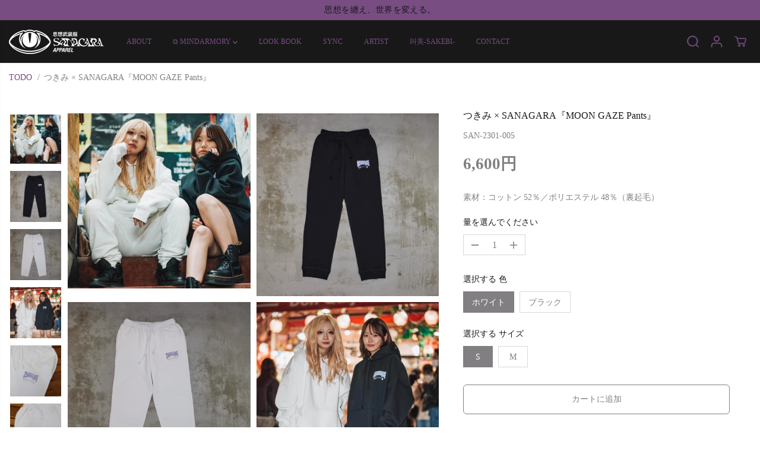

--- FILE ---
content_type: text/html; charset=utf-8
request_url: https://sanagara.jp/products/moon-gaze-pants?variant=42012101673157&section_id=template--19405887111365__main-product&timestamp=1769423189107
body_size: 14286
content:
<section id="shopify-section-template--19405887111365__main-product" class="shopify-section product-section single__product"><style>
  
    
#shopify-section-template--19405887111365__main-product.product-section select{
      background:url(//sanagara.jp/cdn/shop/t/74/assets/lang-dropdown-arrow.svg?v=24997299536588416731755920908) no-repeat 97% 50% /10px transparent;
    }
    #shopify-section-template--19405887111365__main-product .product-view-dropdown select {
      background: url(//sanagara.jp/cdn/shop/t/74/assets/lang-dropdown-arrow.svg?v=24997299536588416731755920908) no-repeat 94% 50% /9px transparent ;
    }
    #shopify-section-template--19405887111365__main-product .selling_plan select {
      background:url(//sanagara.jp/cdn/shop/t/74/assets/lang-dropdown-arrow.svg?v=24997299536588416731755920908) no-repeat 97% 50% /10px var(--primaryAlternateBg);
    }</style>
<div
  id=""
  class="container"
>
  <div
    class="yv_product_content_section main-product-section"
     data-section="template--19405887111365__main-product"
     data-url="/products/moon-gaze-pants"
    style="--layoutRadius:0px"
  >
    <div class="row no-gutters">
      <div class="col-12 col-sm-12 col-md-6 col-lg-7">
        <a class="skip-to-content-link button yv-visually-hidden focus-inside" href="#ProductData-template--19405887111365__main-product">
          製品情報へスキップ
        </a>
<div class="yv-product-gallery-slider gallery-style">
    <div
        class="yv-product-gallery-thumbs yv-product-small-slider sticky-item"
        style="--layoutRadius:0px;"
      >
        
          <div
            class="yv-product-slider-item gallery-thumbs-item "
            data-image="media-24840776548549"
            
          >
            <div
              class="image-wrapper"
              style="padding-bottom:95.97701149425286%"
            >
<img
  
  class="lazyload no-js-hidden "
  
    data-src="//sanagara.jp/cdn/shop/products/S__28581902.jpg?v=1746078328&width={width}"
  
  data-aspectratio="1.0419161676646707"
  data-sizes="auto"
  data-widths=""
  width="1044"
  height="1002"
  data-original="//sanagara.jp/cdn/shop/products/S__28581902.jpg?v=1746078328"
  alt=""
  loading="lazy"
  style="object-position:"
>
  
  <noscript>
    <img     
     src="//sanagara.jp/cdn/shop/products/S__28581902.jpg?v=1746078328&width=1044"
     loading="eager"
      alt="SANAGARA APPAREL"
      width="1044"
      height="1002"
    >
  </noscript>
</div>
          </div>
        

          <div
            class="yv-product-slider-item gallery-thumbs-item "
            data-image="media-24840770486469"
            
          >
            <div
              class="image-wrapper"
              style="padding-bottom:100.0%"
            >
<img
  
  class="lazyload no-js-hidden "
  
    data-src="//sanagara.jp/cdn/shop/products/288A1245.psd-3.jpg?v=1746078328&width={width}"
  
  data-aspectratio="1.0"
  data-sizes="auto"
  data-widths=""
  width="2048"
  height="2048"
  data-original="//sanagara.jp/cdn/shop/products/288A1245.psd-3.jpg?v=1746078328"
  alt=""
  loading="lazy"
  style="object-position:"
>
  
  <noscript>
    <img     
     src="//sanagara.jp/cdn/shop/products/288A1245.psd-3.jpg?v=1746078328&width=2048"
     loading="eager"
      alt="SANAGARA APPAREL"
      width="2048"
      height="2048"
    >
  </noscript>
</div>
          </div>
          

          <div
            class="yv-product-slider-item gallery-thumbs-item "
            data-image="media-24840770519237"
            
          >
            <div
              class="image-wrapper"
              style="padding-bottom:100.0%"
            >
<img
  
  class="lazyload no-js-hidden "
  
    data-src="//sanagara.jp/cdn/shop/products/288A1253.psd-6.jpg?v=1746078328&width={width}"
  
  data-aspectratio="1.0"
  data-sizes="auto"
  data-widths=""
  width="2048"
  height="2048"
  data-original="//sanagara.jp/cdn/shop/products/288A1253.psd-6.jpg?v=1746078328"
  alt=""
  loading="lazy"
  style="object-position:"
>
  
  <noscript>
    <img     
     src="//sanagara.jp/cdn/shop/products/288A1253.psd-6.jpg?v=1746078328&width=2048"
     loading="eager"
      alt="SANAGARA APPAREL"
      width="2048"
      height="2048"
    >
  </noscript>
</div>
          </div>
          


          <div
            class="yv-product-slider-item gallery-thumbs-item "
            data-image="media-24840778121413"
            
          >
            <div
              class="image-wrapper"
              style="padding-bottom:100.0%"
            >
<img
  
  class="lazyload no-js-hidden "
  
    data-src="//sanagara.jp/cdn/shop/products/S__28581908.jpg?v=1746078328&width={width}"
  
  data-aspectratio="1.0"
  data-sizes="auto"
  data-widths=""
  width="1280"
  height="1280"
  data-original="//sanagara.jp/cdn/shop/products/S__28581908.jpg?v=1746078328"
  alt=""
  loading="lazy"
  style="object-position:"
>
  
  <noscript>
    <img     
     src="//sanagara.jp/cdn/shop/products/S__28581908.jpg?v=1746078328&width=1280"
     loading="eager"
      alt="SANAGARA APPAREL"
      width="1280"
      height="1280"
    >
  </noscript>
</div>
          </div>
          

          <div
            class="yv-product-slider-item gallery-thumbs-item "
            data-image="media-24840770552005"
            
          >
            <div
              class="image-wrapper"
              style="padding-bottom:100.0%"
            >
<img
  
  class="lazyload no-js-hidden "
  
    data-src="//sanagara.jp/cdn/shop/products/288A1265.psd-12.jpg?v=1674727754&width={width}"
  
  data-aspectratio="1.0"
  data-sizes="auto"
  data-widths=""
  width="2048"
  height="2048"
  data-original="//sanagara.jp/cdn/shop/products/288A1265.psd-12.jpg?v=1674727754"
  alt=""
  loading="lazy"
  style="object-position:"
>
  
  <noscript>
    <img     
     src="//sanagara.jp/cdn/shop/products/288A1265.psd-12.jpg?v=1674727754&width=2048"
     loading="eager"
      alt="SANAGARA APPAREL"
      width="2048"
      height="2048"
    >
  </noscript>
</div>
          </div>
          

          <div
            class="yv-product-slider-item gallery-thumbs-item "
            data-image="media-24840770584773"
            
          >
            <div
              class="image-wrapper"
              style="padding-bottom:100.0%"
            >
<img
  
  class="lazyload no-js-hidden "
  
    data-src="//sanagara.jp/cdn/shop/products/288A1267.psd-13.jpg?v=1674727754&width={width}"
  
  data-aspectratio="1.0"
  data-sizes="auto"
  data-widths=""
  width="2048"
  height="2048"
  data-original="//sanagara.jp/cdn/shop/products/288A1267.psd-13.jpg?v=1674727754"
  alt=""
  loading="lazy"
  style="object-position:"
>
  
  <noscript>
    <img     
     src="//sanagara.jp/cdn/shop/products/288A1267.psd-13.jpg?v=1674727754&width=2048"
     loading="eager"
      alt="SANAGARA APPAREL"
      width="2048"
      height="2048"
    >
  </noscript>
</div>
          </div>
          

          <div
            class="yv-product-slider-item gallery-thumbs-item "
            data-image="media-24840770617541"
            
          >
            <div
              class="image-wrapper"
              style="padding-bottom:100.0%"
            >
<img
  
  class="lazyload no-js-hidden "
  
    data-src="//sanagara.jp/cdn/shop/products/288A1279.psd-18.jpg?v=1674727754&width={width}"
  
  data-aspectratio="1.0"
  data-sizes="auto"
  data-widths=""
  width="2048"
  height="2048"
  data-original="//sanagara.jp/cdn/shop/products/288A1279.psd-18.jpg?v=1674727754"
  alt=""
  loading="lazy"
  style="object-position:"
>
  
  <noscript>
    <img     
     src="//sanagara.jp/cdn/shop/products/288A1279.psd-18.jpg?v=1674727754&width=2048"
     loading="eager"
      alt="SANAGARA APPAREL"
      width="2048"
      height="2048"
    >
  </noscript>
</div>
          </div>
          

          <div
            class="yv-product-slider-item gallery-thumbs-item "
            data-image="media-24840770650309"
            
          >
            <div
              class="image-wrapper"
              style="padding-bottom:100.0%"
            >
<img
  
  class="lazyload no-js-hidden "
  
    data-src="//sanagara.jp/cdn/shop/products/288A1284.psd-19.jpg?v=1674727754&width={width}"
  
  data-aspectratio="1.0"
  data-sizes="auto"
  data-widths=""
  width="2048"
  height="2048"
  data-original="//sanagara.jp/cdn/shop/products/288A1284.psd-19.jpg?v=1674727754"
  alt=""
  loading="lazy"
  style="object-position:"
>
  
  <noscript>
    <img     
     src="//sanagara.jp/cdn/shop/products/288A1284.psd-19.jpg?v=1674727754&width=2048"
     loading="eager"
      alt="SANAGARA APPAREL"
      width="2048"
      height="2048"
    >
  </noscript>
</div>
          </div>
          
</div>
    <div class="yv-product-gallery-items yv-product-slider multi-images">
      
        <div
          class="yv-product-slider-item gallery-main-item yv-product-image-item flickity-slider-item  "
          id="media-24840776548549"
          
        >
          <div class="product-slider-item-wrapper">
            <div
              class="image-wrapper"
              style="padding-bottom:95.97701149425286%"
            >
<img
  
  class="lazyload no-js-hidden "
  
    data-src="//sanagara.jp/cdn/shop/products/S__28581902.jpg?v=1746078328&width={width}"
  
  data-aspectratio="1.0419161676646707"
  data-sizes="auto"
  data-widths=""
  width="1044"
  height="1002"
  data-original="//sanagara.jp/cdn/shop/products/S__28581902.jpg?v=1746078328"
  alt="つきみ × SANAGARA『MOON GAZE Pants』"
  loading="lazy"
  style="object-position:50.0% 50.0%"
>
  
  <noscript>
    <img     
     src="//sanagara.jp/cdn/shop/products/S__28581902.jpg?v=1746078328&width=1044"
     loading="eager"
      alt="つきみ × SANAGARA『MOON GAZE Pants』"
      width="1044"
      height="1002"
    >
  </noscript>
</div>
            <a
              href="//sanagara.jp/cdn/shop/products/S__28581902.jpg?v=1746078328"
              data-thumb="//sanagara.jp/cdn/shop/products/S__28581902.jpg?v=1746078328"
              class="yv-product-zoom no-js-hidden"
              zoom-icon="true"
              aria-label="つきみ × sanagara『moon gaze pants』"
              
                data-fancybox="gallerytemplate--19405887111365__main-product"
              
            >
              <div class="gallery-cursor">
                <svg id="Layer_2" xmlns="http://www.w3.org/2000/svg" viewBox="0 0 40 40">
                  <defs><style>.cls-1{fill:#fff;}</style></defs><g id="Layer_1-2"><g><path class="cls-1" d="M20,0C8.97,0,0,8.97,0,20s8.97,20,20,20,20-8.97,20-20S31.03,0,20,0Z"></path><polygon points="29.85 19.52 20.69 19.52 20.69 10.35 19.23 10.35 19.23 19.52 10.07 19.52 10.07 20.97 19.23 20.97 19.23 30.13 20.69 30.13 20.69 20.97 29.85 20.97 29.85 19.52"></polygon></g></g>
                </svg>
              </div>
            </a>
          </div>
        </div>
      

<div
              class="yv-product-slider-item gallery-main-item yv-product-image-item flickity-slider-item  "
              id="media-24840770486469"
              
            >
              <div class="product-slider-item-wrapper">
                <div
                  class="image-wrapper"
                  style="padding-bottom:100.0%"
                >
<img
  
  class="lazyload no-js-hidden "
  
    data-src="//sanagara.jp/cdn/shop/products/288A1245.psd-3.jpg?v=1746078328&width={width}"
  
  data-aspectratio="1.0"
  data-sizes="auto"
  data-widths=""
  width="2048"
  height="2048"
  data-original="//sanagara.jp/cdn/shop/products/288A1245.psd-3.jpg?v=1746078328"
  alt="つきみ × SANAGARA『MOON GAZE Pants』"
  loading="lazy"
  style="object-position:50.0% 50.0%"
>
  
  <noscript>
    <img     
     src="//sanagara.jp/cdn/shop/products/288A1245.psd-3.jpg?v=1746078328&width=2048"
     loading="eager"
      alt="つきみ × SANAGARA『MOON GAZE Pants』"
      width="2048"
      height="2048"
    >
  </noscript>
</div>
                <a
                  href="//sanagara.jp/cdn/shop/products/288A1245.psd-3.jpg?v=1746078328"
                  data-thumb="//sanagara.jp/cdn/shop/products/288A1245.psd-3.jpg?v=1746078328"
                  class="yv-product-zoom no-js-hidden"
                  zoom-icon="true"
                  aria-label="つきみ × sanagara『moon gaze pants』"
                  
                    data-fancybox="gallerytemplate--19405887111365__main-product"
                  
                >
                  <div class="gallery-cursor">
                    <svg id="Layer_2" xmlns="http://www.w3.org/2000/svg" viewBox="0 0 40 40">
                      <defs><style>.cls-1{fill:#fff;}</style></defs><g id="Layer_1-2"><g><path class="cls-1"  d="M20,0C8.97,0,0,8.97,0,20s8.97,20,20,20,20-8.97,20-20S31.03,0,20,0Z"></path><polygon points="29.85 19.52 20.69 19.52 20.69 10.35 19.23 10.35 19.23 19.52 10.07 19.52 10.07 20.97 19.23 20.97 19.23 30.13 20.69 30.13 20.69 20.97 29.85 20.97 29.85 19.52"></polygon></g></g>
                    </svg>
                  </div>
                </a>
              </div>
            </div>

<div
              class="yv-product-slider-item gallery-main-item yv-product-image-item flickity-slider-item  "
              id="media-24840770519237"
              
            >
              <div class="product-slider-item-wrapper">
                <div
                  class="image-wrapper"
                  style="padding-bottom:100.0%"
                >
<img
  
  class="lazyload no-js-hidden "
  
    data-src="//sanagara.jp/cdn/shop/products/288A1253.psd-6.jpg?v=1746078328&width={width}"
  
  data-aspectratio="1.0"
  data-sizes="auto"
  data-widths=""
  width="2048"
  height="2048"
  data-original="//sanagara.jp/cdn/shop/products/288A1253.psd-6.jpg?v=1746078328"
  alt="つきみ × SANAGARA『MOON GAZE Pants』"
  loading="lazy"
  style="object-position:50.0% 50.0%"
>
  
  <noscript>
    <img     
     src="//sanagara.jp/cdn/shop/products/288A1253.psd-6.jpg?v=1746078328&width=2048"
     loading="eager"
      alt="つきみ × SANAGARA『MOON GAZE Pants』"
      width="2048"
      height="2048"
    >
  </noscript>
</div>
                <a
                  href="//sanagara.jp/cdn/shop/products/288A1253.psd-6.jpg?v=1746078328"
                  data-thumb="//sanagara.jp/cdn/shop/products/288A1253.psd-6.jpg?v=1746078328"
                  class="yv-product-zoom no-js-hidden"
                  zoom-icon="true"
                  aria-label="つきみ × sanagara『moon gaze pants』"
                  
                    data-fancybox="gallerytemplate--19405887111365__main-product"
                  
                >
                  <div class="gallery-cursor">
                    <svg id="Layer_2" xmlns="http://www.w3.org/2000/svg" viewBox="0 0 40 40">
                      <defs><style>.cls-1{fill:#fff;}</style></defs><g id="Layer_1-2"><g><path class="cls-1"  d="M20,0C8.97,0,0,8.97,0,20s8.97,20,20,20,20-8.97,20-20S31.03,0,20,0Z"></path><polygon points="29.85 19.52 20.69 19.52 20.69 10.35 19.23 10.35 19.23 19.52 10.07 19.52 10.07 20.97 19.23 20.97 19.23 30.13 20.69 30.13 20.69 20.97 29.85 20.97 29.85 19.52"></polygon></g></g>
                    </svg>
                  </div>
                </a>
              </div>
            </div>


<div
              class="yv-product-slider-item gallery-main-item yv-product-image-item flickity-slider-item  "
              id="media-24840778121413"
              
            >
              <div class="product-slider-item-wrapper">
                <div
                  class="image-wrapper"
                  style="padding-bottom:100.0%"
                >
<img
  
  class="lazyload no-js-hidden "
  
    data-src="//sanagara.jp/cdn/shop/products/S__28581908.jpg?v=1746078328&width={width}"
  
  data-aspectratio="1.0"
  data-sizes="auto"
  data-widths=""
  width="1280"
  height="1280"
  data-original="//sanagara.jp/cdn/shop/products/S__28581908.jpg?v=1746078328"
  alt="つきみ × SANAGARA『MOON GAZE Pants』"
  loading="lazy"
  style="object-position:50.0% 50.0%"
>
  
  <noscript>
    <img     
     src="//sanagara.jp/cdn/shop/products/S__28581908.jpg?v=1746078328&width=1280"
     loading="eager"
      alt="つきみ × SANAGARA『MOON GAZE Pants』"
      width="1280"
      height="1280"
    >
  </noscript>
</div>
                <a
                  href="//sanagara.jp/cdn/shop/products/S__28581908.jpg?v=1746078328"
                  data-thumb="//sanagara.jp/cdn/shop/products/S__28581908.jpg?v=1746078328"
                  class="yv-product-zoom no-js-hidden"
                  zoom-icon="true"
                  aria-label="つきみ × sanagara『moon gaze pants』"
                  
                    data-fancybox="gallerytemplate--19405887111365__main-product"
                  
                >
                  <div class="gallery-cursor">
                    <svg id="Layer_2" xmlns="http://www.w3.org/2000/svg" viewBox="0 0 40 40">
                      <defs><style>.cls-1{fill:#fff;}</style></defs><g id="Layer_1-2"><g><path class="cls-1"  d="M20,0C8.97,0,0,8.97,0,20s8.97,20,20,20,20-8.97,20-20S31.03,0,20,0Z"></path><polygon points="29.85 19.52 20.69 19.52 20.69 10.35 19.23 10.35 19.23 19.52 10.07 19.52 10.07 20.97 19.23 20.97 19.23 30.13 20.69 30.13 20.69 20.97 29.85 20.97 29.85 19.52"></polygon></g></g>
                    </svg>
                  </div>
                </a>
              </div>
            </div>

<div
              class="yv-product-slider-item gallery-main-item yv-product-image-item flickity-slider-item  "
              id="media-24840770552005"
              
            >
              <div class="product-slider-item-wrapper">
                <div
                  class="image-wrapper"
                  style="padding-bottom:100.0%"
                >
<img
  
  class="lazyload no-js-hidden "
  
    data-src="//sanagara.jp/cdn/shop/products/288A1265.psd-12.jpg?v=1674727754&width={width}"
  
  data-aspectratio="1.0"
  data-sizes="auto"
  data-widths=""
  width="2048"
  height="2048"
  data-original="//sanagara.jp/cdn/shop/products/288A1265.psd-12.jpg?v=1674727754"
  alt="つきみ × SANAGARA『MOON GAZE Pants』"
  loading="lazy"
  style="object-position:50.0% 50.0%"
>
  
  <noscript>
    <img     
     src="//sanagara.jp/cdn/shop/products/288A1265.psd-12.jpg?v=1674727754&width=2048"
     loading="eager"
      alt="つきみ × SANAGARA『MOON GAZE Pants』"
      width="2048"
      height="2048"
    >
  </noscript>
</div>
                <a
                  href="//sanagara.jp/cdn/shop/products/288A1265.psd-12.jpg?v=1674727754"
                  data-thumb="//sanagara.jp/cdn/shop/products/288A1265.psd-12.jpg?v=1674727754"
                  class="yv-product-zoom no-js-hidden"
                  zoom-icon="true"
                  aria-label="つきみ × sanagara『moon gaze pants』"
                  
                    data-fancybox="gallerytemplate--19405887111365__main-product"
                  
                >
                  <div class="gallery-cursor">
                    <svg id="Layer_2" xmlns="http://www.w3.org/2000/svg" viewBox="0 0 40 40">
                      <defs><style>.cls-1{fill:#fff;}</style></defs><g id="Layer_1-2"><g><path class="cls-1"  d="M20,0C8.97,0,0,8.97,0,20s8.97,20,20,20,20-8.97,20-20S31.03,0,20,0Z"></path><polygon points="29.85 19.52 20.69 19.52 20.69 10.35 19.23 10.35 19.23 19.52 10.07 19.52 10.07 20.97 19.23 20.97 19.23 30.13 20.69 30.13 20.69 20.97 29.85 20.97 29.85 19.52"></polygon></g></g>
                    </svg>
                  </div>
                </a>
              </div>
            </div>

<div
              class="yv-product-slider-item gallery-main-item yv-product-image-item flickity-slider-item  "
              id="media-24840770584773"
              
            >
              <div class="product-slider-item-wrapper">
                <div
                  class="image-wrapper"
                  style="padding-bottom:100.0%"
                >
<img
  
  class="lazyload no-js-hidden "
  
    data-src="//sanagara.jp/cdn/shop/products/288A1267.psd-13.jpg?v=1674727754&width={width}"
  
  data-aspectratio="1.0"
  data-sizes="auto"
  data-widths=""
  width="2048"
  height="2048"
  data-original="//sanagara.jp/cdn/shop/products/288A1267.psd-13.jpg?v=1674727754"
  alt="つきみ × SANAGARA『MOON GAZE Pants』"
  loading="lazy"
  style="object-position:50.0% 50.0%"
>
  
  <noscript>
    <img     
     src="//sanagara.jp/cdn/shop/products/288A1267.psd-13.jpg?v=1674727754&width=2048"
     loading="eager"
      alt="つきみ × SANAGARA『MOON GAZE Pants』"
      width="2048"
      height="2048"
    >
  </noscript>
</div>
                <a
                  href="//sanagara.jp/cdn/shop/products/288A1267.psd-13.jpg?v=1674727754"
                  data-thumb="//sanagara.jp/cdn/shop/products/288A1267.psd-13.jpg?v=1674727754"
                  class="yv-product-zoom no-js-hidden"
                  zoom-icon="true"
                  aria-label="つきみ × sanagara『moon gaze pants』"
                  
                    data-fancybox="gallerytemplate--19405887111365__main-product"
                  
                >
                  <div class="gallery-cursor">
                    <svg id="Layer_2" xmlns="http://www.w3.org/2000/svg" viewBox="0 0 40 40">
                      <defs><style>.cls-1{fill:#fff;}</style></defs><g id="Layer_1-2"><g><path class="cls-1"  d="M20,0C8.97,0,0,8.97,0,20s8.97,20,20,20,20-8.97,20-20S31.03,0,20,0Z"></path><polygon points="29.85 19.52 20.69 19.52 20.69 10.35 19.23 10.35 19.23 19.52 10.07 19.52 10.07 20.97 19.23 20.97 19.23 30.13 20.69 30.13 20.69 20.97 29.85 20.97 29.85 19.52"></polygon></g></g>
                    </svg>
                  </div>
                </a>
              </div>
            </div>

<div
              class="yv-product-slider-item gallery-main-item yv-product-image-item flickity-slider-item  "
              id="media-24840770617541"
              
            >
              <div class="product-slider-item-wrapper">
                <div
                  class="image-wrapper"
                  style="padding-bottom:100.0%"
                >
<img
  
  class="lazyload no-js-hidden "
  
    data-src="//sanagara.jp/cdn/shop/products/288A1279.psd-18.jpg?v=1674727754&width={width}"
  
  data-aspectratio="1.0"
  data-sizes="auto"
  data-widths=""
  width="2048"
  height="2048"
  data-original="//sanagara.jp/cdn/shop/products/288A1279.psd-18.jpg?v=1674727754"
  alt="つきみ × SANAGARA『MOON GAZE Pants』"
  loading="lazy"
  style="object-position:50.0% 50.0%"
>
  
  <noscript>
    <img     
     src="//sanagara.jp/cdn/shop/products/288A1279.psd-18.jpg?v=1674727754&width=2048"
     loading="eager"
      alt="つきみ × SANAGARA『MOON GAZE Pants』"
      width="2048"
      height="2048"
    >
  </noscript>
</div>
                <a
                  href="//sanagara.jp/cdn/shop/products/288A1279.psd-18.jpg?v=1674727754"
                  data-thumb="//sanagara.jp/cdn/shop/products/288A1279.psd-18.jpg?v=1674727754"
                  class="yv-product-zoom no-js-hidden"
                  zoom-icon="true"
                  aria-label="つきみ × sanagara『moon gaze pants』"
                  
                    data-fancybox="gallerytemplate--19405887111365__main-product"
                  
                >
                  <div class="gallery-cursor">
                    <svg id="Layer_2" xmlns="http://www.w3.org/2000/svg" viewBox="0 0 40 40">
                      <defs><style>.cls-1{fill:#fff;}</style></defs><g id="Layer_1-2"><g><path class="cls-1"  d="M20,0C8.97,0,0,8.97,0,20s8.97,20,20,20,20-8.97,20-20S31.03,0,20,0Z"></path><polygon points="29.85 19.52 20.69 19.52 20.69 10.35 19.23 10.35 19.23 19.52 10.07 19.52 10.07 20.97 19.23 20.97 19.23 30.13 20.69 30.13 20.69 20.97 29.85 20.97 29.85 19.52"></polygon></g></g>
                    </svg>
                  </div>
                </a>
              </div>
            </div>

<div
              class="yv-product-slider-item gallery-main-item yv-product-image-item flickity-slider-item  "
              id="media-24840770650309"
              
            >
              <div class="product-slider-item-wrapper">
                <div
                  class="image-wrapper"
                  style="padding-bottom:100.0%"
                >
<img
  
  class="lazyload no-js-hidden "
  
    data-src="//sanagara.jp/cdn/shop/products/288A1284.psd-19.jpg?v=1674727754&width={width}"
  
  data-aspectratio="1.0"
  data-sizes="auto"
  data-widths=""
  width="2048"
  height="2048"
  data-original="//sanagara.jp/cdn/shop/products/288A1284.psd-19.jpg?v=1674727754"
  alt="つきみ × SANAGARA『MOON GAZE Pants』"
  loading="lazy"
  style="object-position:50.0% 50.0%"
>
  
  <noscript>
    <img     
     src="//sanagara.jp/cdn/shop/products/288A1284.psd-19.jpg?v=1674727754&width=2048"
     loading="eager"
      alt="つきみ × SANAGARA『MOON GAZE Pants』"
      width="2048"
      height="2048"
    >
  </noscript>
</div>
                <a
                  href="//sanagara.jp/cdn/shop/products/288A1284.psd-19.jpg?v=1674727754"
                  data-thumb="//sanagara.jp/cdn/shop/products/288A1284.psd-19.jpg?v=1674727754"
                  class="yv-product-zoom no-js-hidden"
                  zoom-icon="true"
                  aria-label="つきみ × sanagara『moon gaze pants』"
                  
                    data-fancybox="gallerytemplate--19405887111365__main-product"
                  
                >
                  <div class="gallery-cursor">
                    <svg id="Layer_2" xmlns="http://www.w3.org/2000/svg" viewBox="0 0 40 40">
                      <defs><style>.cls-1{fill:#fff;}</style></defs><g id="Layer_1-2"><g><path class="cls-1"  d="M20,0C8.97,0,0,8.97,0,20s8.97,20,20,20,20-8.97,20-20S31.03,0,20,0Z"></path><polygon points="29.85 19.52 20.69 19.52 20.69 10.35 19.23 10.35 19.23 19.52 10.07 19.52 10.07 20.97 19.23 20.97 19.23 30.13 20.69 30.13 20.69 20.97 29.85 20.97 29.85 19.52"></polygon></g></g>
                    </svg>
                  </div>
                </a>
              </div>
            </div>
</div>
  </div></div>
      <div class="col-12 col-sm-12 col-md-6 col-lg-5">
        <div id="ProductData-template--19405887111365__main-product" class="sticky-item content-divider-mobile-none"><div
    class="yv-main-product-detail options-style-vertical slider-product-detail"
    style="--layoutRadius:0px;"
  ><h2 class="yv-product-detail-title h6" >
            
            つきみ × SANAGARA『MOON GAZE Pants』
            
          </h2><p class="yv-product-sku" data-variant-sku >SAN-2301-005</p><div class="yv-pricebox-outer">
            <div class="yv-prizebox no-js-hidden " data-saved="true"  data-saved-style="currency"  data-price-main  data-price-wrapper role="status">
  <span class="yv-visually-hidden">通常価格</span>
  <span class="yv-product-price h2">6,600円</span>
  <div class="yv-compare-price-box"></div></div>
            
          </div><p class="yv-product-detail-desc" >素材：コットン 52％／ポリエステル 48％（裏起毛）</p><div class="product-quantity-wrapper"  data-product-quantity-wrapper>
            <div class="yv-product-quantity">
              <label class="yv-variant-title" for="product-quantity-product-form-template--19405887111365__main-product">量を選んでください</label>
              <div class="quantity">
                <button type="button" class="quantity-button quantity-down no-js-hidden">
                  <span class="yv-visually-hidden">数量を減らす つきみ × SANAGARA『MOON GAZE Pants』</span>
                  <svg x="0px" y="0px" width="14px" height="14px" viewBox="0 0 14 14">
                    <rect x="6" transform="matrix(6.123234e-17 -1 1 6.123234e-17 0 14)" width="2.1" height="14" />
                  </svg>
                </button>          
                <input id="product-quantity-product-form-template--19405887111365__main-product" type="number" name="quantity"
                  data-cart-quantity="0"
                  data-min="1"
                  min="1" 
                  
                  step="1"
                  value="1" 
                  form="product-form-template--19405887111365__main-product"
                  aria-label="量を選んでください">          
                <button type="button" class="quantity-button quantity-up no-js-hidden">
                  <span class="yv-visually-hidden">数量を増やす つきみ × SANAGARA『MOON GAZE Pants』</span>
                  <svg x="0px" y="0px" width="14px" height="14px" viewBox="0 0 14 14">
                    <polygon points="14,6 8,6 8,0 6,0 6,6 0,6 0,8 6,8 6,14 8,14 8,8 14,8 " />
                  </svg>
                </button>
              </div></div>          
            <div class="yv-quantity-rules" id="Quantity-Rules-template--19405887111365__main-product"></div></div><noscript>
                <div class="product-option-selector" >
                  <label class="yv-variant-title">製品バリエーション</label>
                  <div class="dropdown productOptionSelect">
                    <div class="product-loop-variants">
                      <select class="productOption dropdown-selected" name="id" form="product-form-template--19405887111365__main-product"><option
                            
                              selected="selected"
                            
                            
                            value="42012101673157"
                          >
                            ホワイト / S

                            - 6,600円
                          </option><option
                            
                            
                            value="42012101705925"
                          >
                            ホワイト / M

                            - 6,600円
                          </option><option
                            
                            
                            value="42012101771461"
                          >
                            ブラック / S

                            - 6,600円
                          </option><option
                            
                            
                            value="42012101804229"
                          >
                            ブラック / M

                            - 6,600円
                          </option></select>
                    </div>
                  </div>
                </div>
              </noscript>
              <div
                class="select-色 product-option-selector no-js-hidden"
                
              >
                <label class="yv-variant-title">選択する 色</label><ul class="list-unstyled product-loop-variants "> 
                      <li
                        class="色__option variant_option"
                      >
                        <label class="visually-hidden" for="option-1-1">ホワイト</label>
                        <input
                          class="productOption"
                          id="option-1-1"
                          form="product-form-template--19405887111365__main-product"
                          type="radio"
                          name="option-1"
                          value="ホワイト"
                          title="ホワイト"
                           data-value-product-id="493137592517"
                          
                            checked
                          
                        ><span class="option selected">
                            ホワイト
                          </span></li> 
                      <li
                        class="色__option variant_option"
                      >
                        <label class="visually-hidden" for="option-1-2">ブラック</label>
                        <input
                          class="productOption"
                          id="option-1-2"
                          form="product-form-template--19405887111365__main-product"
                          type="radio"
                          name="option-1"
                          value="ブラック"
                          title="ブラック"
                           data-value-product-id="493137625285"
                          
                        ><span class="option ">
                            ブラック
                          </span></li></ul>

              </div><noscript>
                <div class="product-option-selector" >
                  <label class="yv-variant-title">製品バリエーション</label>
                  <div class="dropdown productOptionSelect">
                    <div class="product-loop-variants">
                      <select class="productOption dropdown-selected" name="id" form="product-form-template--19405887111365__main-product"><option
                            
                              selected="selected"
                            
                            
                            value="42012101673157"
                          >
                            ホワイト / S

                            - 6,600円
                          </option><option
                            
                            
                            value="42012101705925"
                          >
                            ホワイト / M

                            - 6,600円
                          </option><option
                            
                            
                            value="42012101771461"
                          >
                            ブラック / S

                            - 6,600円
                          </option><option
                            
                            
                            value="42012101804229"
                          >
                            ブラック / M

                            - 6,600円
                          </option></select>
                    </div>
                  </div>
                </div>
              </noscript>
              <div
                class="select-サイズ product-option-selector no-js-hidden"
                
              >
                <label class="yv-variant-title">選択する サイズ</label><ul class="list-unstyled product-loop-variants "> 
                      <li
                        class="サイズ__option variant_option"
                      >
                        <label class="visually-hidden" for="option-2-1">S</label>
                        <input
                          class="productOption"
                          id="option-2-1"
                          form="product-form-template--19405887111365__main-product"
                          type="radio"
                          name="option-2"
                          value="S"
                          title="S"
                           data-value-product-id="493137658053"
                          
                            checked
                          
                        ><span class="option selected">
                            S
                          </span></li> 
                      <li
                        class="サイズ__option variant_option"
                      >
                        <label class="visually-hidden" for="option-2-2">M</label>
                        <input
                          class="productOption"
                          id="option-2-2"
                          form="product-form-template--19405887111365__main-product"
                          type="radio"
                          name="option-2"
                          value="M"
                          title="M"
                           data-value-product-id="493137690821"
                          
                        ><span class="option ">
                            M
                          </span></li></ul>

              </div>
          
<div id="shopify-block-AaTAySHl1akJpVHU4Q__ilm_size_chart_size_chart_pjt4Wy" class="shopify-block shopify-app-block"><style id="ilmsc-custom-style">
</style>

<div id="ilm" class="ilm-sizechart-block inline"></div>

</div><div class="product_button" ><form method="post" action="/cart/add" id="product-form-template--19405887111365__main-product" accept-charset="UTF-8" class="form main-product-form" enctype="multipart/form-data" novalidate="novalidate" data-type="add-to-cart-form"><input type="hidden" name="form_type" value="product" /><input type="hidden" name="utf8" value="✓" />

<script type="application/json" data-name="variant-json">
[{
"available":true,
"compare_at_price":null,
"featured_media":{"alt":null,"id":24840776548549,"position":3,"preview_image":{"aspect_ratio":1.042,"height":1002,"width":1044,"src":"\/\/sanagara.jp\/cdn\/shop\/products\/S__28581902.jpg?v=1746078328"},"aspect_ratio":1.042,"height":1002,"media_type":"image","src":"\/\/sanagara.jp\/cdn\/shop\/products\/S__28581902.jpg?v=1746078328","width":1044},

"featured_image":32508790603973,

"id":42012101673157,
"inventory_management": "shopify",
"inventory_policy": "deny",
"inventory_quantity": "3",
"name":"つきみ × SANAGARA『MOON GAZE Pants』",
"option1":"ホワイト",
"option2":"S",
"option3":null,
"options": ["ホワイト","S"],
"price":660000,
"sku": "SAN-2301-005",
"unit_price_measurement":false,"title":"ホワイト \/ S",
"store_availabilities":"",
"selling_plans":{}
},{
"available":true,
"compare_at_price":null,
"featured_media":{"alt":null,"id":24840776548549,"position":3,"preview_image":{"aspect_ratio":1.042,"height":1002,"width":1044,"src":"\/\/sanagara.jp\/cdn\/shop\/products\/S__28581902.jpg?v=1746078328"},"aspect_ratio":1.042,"height":1002,"media_type":"image","src":"\/\/sanagara.jp\/cdn\/shop\/products\/S__28581902.jpg?v=1746078328","width":1044},

"featured_image":32508790603973,

"id":42012101705925,
"inventory_management": "shopify",
"inventory_policy": "deny",
"inventory_quantity": "1",
"name":"つきみ × SANAGARA『MOON GAZE Pants』",
"option1":"ホワイト",
"option2":"M",
"option3":null,
"options": ["ホワイト","M"],
"price":660000,
"sku": "SAN-2301-006",
"unit_price_measurement":false,"title":"ホワイト \/ M",
"store_availabilities":"",
"selling_plans":{}
},{
"available":true,
"compare_at_price":null,
"featured_media":{"alt":null,"id":24840770486469,"position":1,"preview_image":{"aspect_ratio":1.0,"height":2048,"width":2048,"src":"\/\/sanagara.jp\/cdn\/shop\/products\/288A1245.psd-3.jpg?v=1746078328"},"aspect_ratio":1.0,"height":2048,"media_type":"image","src":"\/\/sanagara.jp\/cdn\/shop\/products\/288A1245.psd-3.jpg?v=1746078328","width":2048},

"featured_image":32508784836805,

"id":42012101771461,
"inventory_management": "shopify",
"inventory_policy": "deny",
"inventory_quantity": "3",
"name":"つきみ × SANAGARA『MOON GAZE Pants』",
"option1":"ブラック",
"option2":"S",
"option3":null,
"options": ["ブラック","S"],
"price":660000,
"sku": "SAN-2301-007",
"unit_price_measurement":false,"title":"ブラック \/ S",
"store_availabilities":"",
"selling_plans":{}
},{
"available":true,
"compare_at_price":null,
"featured_media":{"alt":null,"id":24840770486469,"position":1,"preview_image":{"aspect_ratio":1.0,"height":2048,"width":2048,"src":"\/\/sanagara.jp\/cdn\/shop\/products\/288A1245.psd-3.jpg?v=1746078328"},"aspect_ratio":1.0,"height":2048,"media_type":"image","src":"\/\/sanagara.jp\/cdn\/shop\/products\/288A1245.psd-3.jpg?v=1746078328","width":2048},

"featured_image":32508784836805,

"id":42012101804229,
"inventory_management": "shopify",
"inventory_policy": "deny",
"inventory_quantity": "1",
"name":"つきみ × SANAGARA『MOON GAZE Pants』",
"option1":"ブラック",
"option2":"M",
"option3":null,
"options": ["ブラック","M"],
"price":660000,
"sku": "SAN-2301-008",
"unit_price_measurement":false,"title":"ブラック \/ M",
"store_availabilities":"",
"selling_plans":{}
}]
</script>
<script type="application/json" data-name="main-product-options">
  [{"name":"色","position":1,"values":["ホワイト","ブラック"]},{"name":"サイズ","position":2,"values":["S","M"]}]
</script><div class="product__pickup-availabilities hidden no-js-hidden"
                     
                     data-root-url="/"
                     data-variant-id=""
                     data-has-only-default-variant="false"
                     >
    <div id="pickup-availability-preview-container" class="hidden">
      <div class="pickup-availability-info">
        <div class="pickup-availability-content">
          <p class="">受け取り可能状況を読み込めませんでした</p>
          <button class="pickup-availability-button">リフレッシュ</button>
        </div>
      </div>
  </div>
</div><input type="hidden" name="id" value="42012101673157" disabled>
              
              <div class="productErrors error-text" style="display:none" role="status"></div>
              
              <div
                class="pdp-action-container yv-checkout-btn yv-checkout-btn-full-width"
                data-button-wrapper
              >
                <button
                  type="submit"
                  class="Sd_addProduct add_to_cart button med-btn"
                  
                >
                  <span>カートに追加
</span>
                  <svg
                    style="margin: auto; display: none; shape-rendering: auto;"
                    width="200px"
                    height="200px"
                    viewBox="0 0 100 100"
                    preserveAspectRatio="xMidYMid"
                    class="svg-loader"
                  >
                    <circle cx="50" cy="50" fill="none" stroke="currentcolor" stroke-width="6" r="35"
                      stroke-dasharray="164.93361431346415 56.97787143782138">
                      <animateTransform attributeName="transform" type="rotate" repeatCount="indefinite" dur="1s"
                        values="0 50 50;360 50 50" keyTimes="0;1" />
                    </circle>
                  </svg>
                </button></div><input type="hidden" name="product-id" value="7360722469061" /><input type="hidden" name="section-id" value="template--19405887111365__main-product" /></form></div>        
          <p class="visually-hidden" data-product-status aria-live="polite" role="status"></p>
          <p class="visually-hidden" data-loader-status aria-live="assertive" role="alert" aria-hidden="true">
            Adding product to your cart
          </p><div class="social-icons" ><ul class="list-unstyled share-icons-list">
    <li class="share-icon"> <a target="_blank" title="フェイスブック" href="//www.facebook.com/sharer.php?u=https://sanagara.jp/products/moon-gaze-pants">
        <svg xmlns="http://www.w3.org/2000/svg" x="0px" y="0px" width="24" height="24" viewBox="0 0 24 24"><path d="M16.403,9H14V7c0-1.032,0.084-1.682,1.563-1.682h0.868c0.552,0,1-0.448,1-1V3.064c0-0.523-0.401-0.97-0.923-1.005 C15.904,2.018,15.299,1.999,14.693,2C11.98,2,10,3.657,10,6.699V9H8c-0.552,0-1,0.448-1,1v2c0,0.552,0.448,1,1,1l2-0.001V21 c0,0.552,0.448,1,1,1h2c0.552,0,1-0.448,1-1v-8.003l2.174-0.001c0.508,0,0.935-0.381,0.993-0.886l0.229-1.996 C17.465,9.521,17.001,9,16.403,9z"></path></svg>
   </a></li>
    <li class="share-icon"><a target="_blank" title="ツイッター" href="//twitter.com/share?text=%E3%81%A4%E3%81%8D%E3%81%BF%20%C3%97%20SANAGARA%E3%80%8EMOON%20GAZE%20Pants%E3%80%8F&amp;url=https://sanagara.jp/products/moon-gaze-pants">
        <svg xmlns="http://www.w3.org/2000/svg" width="20" height="20" class="icon" viewBox="0 0 20 20"><path d="M19.551 4.208q-.815 1.202-1.956 2.038 0 .082.02.255t.02.255q0 1.589-.469 3.179t-1.426 3.036-2.272 2.567-3.158 1.793-3.963.672q-3.301 0-6.031-1.773.571.041.937.041 2.751 0 4.911-1.671-1.284-.02-2.292-.784T2.456 11.85q.346.082.754.082.55 0 1.039-.163-1.365-.285-2.262-1.365T1.09 7.918v-.041q.774.408 1.773.448-.795-.53-1.263-1.396t-.469-1.864q0-1.019.509-1.997 1.487 1.854 3.596 2.924T9.81 7.184q-.143-.509-.143-.897 0-1.63 1.161-2.781t2.832-1.151q.815 0 1.569.326t1.284.917q1.345-.265 2.506-.958-.428 1.386-1.732 2.18 1.243-.163 2.262-.611z"></path></svg>
  </a></li>
    <li class="share-icon"> <a target="_blank" title="ピンタレスト" href="//pinterest.com/pin/create/button/?url=https://sanagara.jp/products/moon-gaze-pants&amp;media=//sanagara.jp/cdn/shop/products/288A1245.psd-3.jpg?crop=center&height=1024&v=1746078328&width=1024&amp;description=%E3%81%A4%E3%81%8D%E3%81%BF%20%C3%97%20SANAGARA%E3%80%8EMOON%20GAZE%20Pants%E3%80%8F">
        <svg xmlns="http://www.w3.org/2000/svg" width="20" height="20" class="icon" viewBox="0 0 20 20"><path d="M9.958.811q1.903 0 3.635.744t2.988 2 2 2.988.744 3.635q0 2.537-1.256 4.696t-3.415 3.415-4.696 1.256q-1.39 0-2.659-.366.707-1.147.951-2.025l.659-2.561q.244.463.903.817t1.39.354q1.464 0 2.622-.842t1.793-2.305.634-3.293q0-2.171-1.671-3.769t-4.257-1.598q-1.586 0-2.903.537T5.298 5.897 4.066 7.775t-.427 2.037q0 1.268.476 2.22t1.427 1.342q.171.073.293.012t.171-.232q.171-.61.195-.756.098-.268-.122-.512-.634-.707-.634-1.83 0-1.854 1.281-3.183t3.354-1.329q1.83 0 2.854 1t1.025 2.61q0 1.342-.366 2.476t-1.049 1.817-1.561.683q-.732 0-1.195-.537t-.293-1.269q.098-.342.256-.878t.268-.915.207-.817.098-.732q0-.61-.317-1t-.927-.39q-.756 0-1.269.695t-.512 1.744q0 .39.061.756t.134.537l.073.171q-1 4.342-1.22 5.098-.195.927-.146 2.171-2.513-1.122-4.062-3.44T.59 10.177q0-3.879 2.744-6.623T9.957.81z"></path></svg>
    </a> </li>
</ul></div><ul class="list-unstyled list list-payment"><li class="list-payment__item">
                <svg class="icon" xmlns="http://www.w3.org/2000/svg" role="img" aria-labelledby="pi-american_express" viewBox="0 0 38 24" width="38" height="24"><title id="pi-american_express">American Express</title><path fill="#000" d="M35 0H3C1.3 0 0 1.3 0 3v18c0 1.7 1.4 3 3 3h32c1.7 0 3-1.3 3-3V3c0-1.7-1.4-3-3-3Z" opacity=".07"/><path fill="#006FCF" d="M35 1c1.1 0 2 .9 2 2v18c0 1.1-.9 2-2 2H3c-1.1 0-2-.9-2-2V3c0-1.1.9-2 2-2h32Z"/><path fill="#FFF" d="M22.012 19.936v-8.421L37 11.528v2.326l-1.732 1.852L37 17.573v2.375h-2.766l-1.47-1.622-1.46 1.628-9.292-.02Z"/><path fill="#006FCF" d="M23.013 19.012v-6.57h5.572v1.513h-3.768v1.028h3.678v1.488h-3.678v1.01h3.768v1.531h-5.572Z"/><path fill="#006FCF" d="m28.557 19.012 3.083-3.289-3.083-3.282h2.386l1.884 2.083 1.89-2.082H37v.051l-3.017 3.23L37 18.92v.093h-2.307l-1.917-2.103-1.898 2.104h-2.321Z"/><path fill="#FFF" d="M22.71 4.04h3.614l1.269 2.881V4.04h4.46l.77 2.159.771-2.159H37v8.421H19l3.71-8.421Z"/><path fill="#006FCF" d="m23.395 4.955-2.916 6.566h2l.55-1.315h2.98l.55 1.315h2.05l-2.904-6.566h-2.31Zm.25 3.777.875-2.09.873 2.09h-1.748Z"/><path fill="#006FCF" d="M28.581 11.52V4.953l2.811.01L32.84 9l1.456-4.046H37v6.565l-1.74.016v-4.51l-1.644 4.494h-1.59L30.35 7.01v4.51h-1.768Z"/></svg>

              </li><li class="list-payment__item">
                <svg class="icon" version="1.1" xmlns="http://www.w3.org/2000/svg" role="img" x="0" y="0" width="38" height="24" viewBox="0 0 165.521 105.965" xml:space="preserve" aria-labelledby="pi-apple_pay"><title id="pi-apple_pay">Apple Pay</title><path fill="#000" d="M150.698 0H14.823c-.566 0-1.133 0-1.698.003-.477.004-.953.009-1.43.022-1.039.028-2.087.09-3.113.274a10.51 10.51 0 0 0-2.958.975 9.932 9.932 0 0 0-4.35 4.35 10.463 10.463 0 0 0-.975 2.96C.113 9.611.052 10.658.024 11.696a70.22 70.22 0 0 0-.022 1.43C0 13.69 0 14.256 0 14.823v76.318c0 .567 0 1.132.002 1.699.003.476.009.953.022 1.43.028 1.036.09 2.084.275 3.11a10.46 10.46 0 0 0 .974 2.96 9.897 9.897 0 0 0 1.83 2.52 9.874 9.874 0 0 0 2.52 1.83c.947.483 1.917.79 2.96.977 1.025.183 2.073.245 3.112.273.477.011.953.017 1.43.02.565.004 1.132.004 1.698.004h135.875c.565 0 1.132 0 1.697-.004.476-.002.952-.009 1.431-.02 1.037-.028 2.085-.09 3.113-.273a10.478 10.478 0 0 0 2.958-.977 9.955 9.955 0 0 0 4.35-4.35c.483-.947.789-1.917.974-2.96.186-1.026.246-2.074.274-3.11.013-.477.02-.954.022-1.43.004-.567.004-1.132.004-1.699V14.824c0-.567 0-1.133-.004-1.699a63.067 63.067 0 0 0-.022-1.429c-.028-1.038-.088-2.085-.274-3.112a10.4 10.4 0 0 0-.974-2.96 9.94 9.94 0 0 0-4.35-4.35A10.52 10.52 0 0 0 156.939.3c-1.028-.185-2.076-.246-3.113-.274a71.417 71.417 0 0 0-1.431-.022C151.83 0 151.263 0 150.698 0z" /><path fill="#FFF" d="M150.698 3.532l1.672.003c.452.003.905.008 1.36.02.793.022 1.719.065 2.583.22.75.135 1.38.34 1.984.648a6.392 6.392 0 0 1 2.804 2.807c.306.6.51 1.226.645 1.983.154.854.197 1.783.218 2.58.013.45.019.9.02 1.36.005.557.005 1.113.005 1.671v76.318c0 .558 0 1.114-.004 1.682-.002.45-.008.9-.02 1.35-.022.796-.065 1.725-.221 2.589a6.855 6.855 0 0 1-.645 1.975 6.397 6.397 0 0 1-2.808 2.807c-.6.306-1.228.511-1.971.645-.881.157-1.847.2-2.574.22-.457.01-.912.017-1.379.019-.555.004-1.113.004-1.669.004H14.801c-.55 0-1.1 0-1.66-.004a74.993 74.993 0 0 1-1.35-.018c-.744-.02-1.71-.064-2.584-.22a6.938 6.938 0 0 1-1.986-.65 6.337 6.337 0 0 1-1.622-1.18 6.355 6.355 0 0 1-1.178-1.623 6.935 6.935 0 0 1-.646-1.985c-.156-.863-.2-1.788-.22-2.578a66.088 66.088 0 0 1-.02-1.355l-.003-1.327V14.474l.002-1.325a66.7 66.7 0 0 1 .02-1.357c.022-.792.065-1.717.222-2.587a6.924 6.924 0 0 1 .646-1.981c.304-.598.7-1.144 1.18-1.623a6.386 6.386 0 0 1 1.624-1.18 6.96 6.96 0 0 1 1.98-.646c.865-.155 1.792-.198 2.586-.22.452-.012.905-.017 1.354-.02l1.677-.003h135.875" /><g><g><path fill="#000" d="M43.508 35.77c1.404-1.755 2.356-4.112 2.105-6.52-2.054.102-4.56 1.355-6.012 3.112-1.303 1.504-2.456 3.959-2.156 6.266 2.306.2 4.61-1.152 6.063-2.858" /><path fill="#000" d="M45.587 39.079c-3.35-.2-6.196 1.9-7.795 1.9-1.6 0-4.049-1.8-6.698-1.751-3.447.05-6.645 2-8.395 5.1-3.598 6.2-.95 15.4 2.55 20.45 1.699 2.5 3.747 5.25 6.445 5.151 2.55-.1 3.549-1.65 6.647-1.65 3.097 0 3.997 1.65 6.696 1.6 2.798-.05 4.548-2.5 6.247-5 1.95-2.85 2.747-5.6 2.797-5.75-.05-.05-5.396-2.101-5.446-8.251-.05-5.15 4.198-7.6 4.398-7.751-2.399-3.548-6.147-3.948-7.447-4.048" /></g><g><path fill="#000" d="M78.973 32.11c7.278 0 12.347 5.017 12.347 12.321 0 7.33-5.173 12.373-12.529 12.373h-8.058V69.62h-5.822V32.11h14.062zm-8.24 19.807h6.68c5.07 0 7.954-2.729 7.954-7.46 0-4.73-2.885-7.434-7.928-7.434h-6.706v14.894z" /><path fill="#000" d="M92.764 61.847c0-4.809 3.665-7.564 10.423-7.98l7.252-.442v-2.08c0-3.04-2.001-4.704-5.562-4.704-2.938 0-5.07 1.507-5.51 3.82h-5.252c.157-4.86 4.731-8.395 10.918-8.395 6.654 0 10.995 3.483 10.995 8.89v18.663h-5.38v-4.497h-.13c-1.534 2.937-4.914 4.782-8.579 4.782-5.406 0-9.175-3.222-9.175-8.057zm17.675-2.417v-2.106l-6.472.416c-3.64.234-5.536 1.585-5.536 3.95 0 2.288 1.975 3.77 5.068 3.77 3.95 0 6.94-2.522 6.94-6.03z" /><path fill="#000" d="M120.975 79.652v-4.496c.364.051 1.247.103 1.715.103 2.573 0 4.029-1.09 4.913-3.899l.52-1.663-9.852-27.293h6.082l6.863 22.146h.13l6.862-22.146h5.927l-10.216 28.67c-2.34 6.577-5.017 8.735-10.683 8.735-.442 0-1.872-.052-2.261-.157z" /></g></g></svg>

              </li><li class="list-payment__item">
                <svg class="icon" xmlns="http://www.w3.org/2000/svg" role="img" viewBox="0 0 38 24" width="38" height="24" aria-labelledby="pi-google_pay"><title id="pi-google_pay">Google Pay</title><path d="M35 0H3C1.3 0 0 1.3 0 3v18c0 1.7 1.4 3 3 3h32c1.7 0 3-1.3 3-3V3c0-1.7-1.4-3-3-3z" fill="#000" opacity=".07"/><path d="M35 1c1.1 0 2 .9 2 2v18c0 1.1-.9 2-2 2H3c-1.1 0-2-.9-2-2V3c0-1.1.9-2 2-2h32" fill="#FFF"/><path d="M18.093 11.976v3.2h-1.018v-7.9h2.691a2.447 2.447 0 0 1 1.747.692 2.28 2.28 0 0 1 .11 3.224l-.11.116c-.47.447-1.098.69-1.747.674l-1.673-.006zm0-3.732v2.788h1.698c.377.012.741-.135 1.005-.404a1.391 1.391 0 0 0-1.005-2.354l-1.698-.03zm6.484 1.348c.65-.03 1.286.188 1.778.613.445.43.682 1.03.65 1.649v3.334h-.969v-.766h-.049a1.93 1.93 0 0 1-1.673.931 2.17 2.17 0 0 1-1.496-.533 1.667 1.667 0 0 1-.613-1.324 1.606 1.606 0 0 1 .613-1.336 2.746 2.746 0 0 1 1.698-.515c.517-.02 1.03.093 1.49.331v-.208a1.134 1.134 0 0 0-.417-.901 1.416 1.416 0 0 0-.98-.368 1.545 1.545 0 0 0-1.319.717l-.895-.564a2.488 2.488 0 0 1 2.182-1.06zM23.29 13.52a.79.79 0 0 0 .337.662c.223.176.5.269.785.263.429-.001.84-.17 1.146-.472.305-.286.478-.685.478-1.103a2.047 2.047 0 0 0-1.324-.374 1.716 1.716 0 0 0-1.03.294.883.883 0 0 0-.392.73zm9.286-3.75l-3.39 7.79h-1.048l1.281-2.728-2.224-5.062h1.103l1.612 3.885 1.569-3.885h1.097z" fill="#5F6368"/><path d="M13.986 11.284c0-.308-.024-.616-.073-.92h-4.29v1.747h2.451a2.096 2.096 0 0 1-.9 1.373v1.134h1.464a4.433 4.433 0 0 0 1.348-3.334z" fill="#4285F4"/><path d="M9.629 15.721a4.352 4.352 0 0 0 3.01-1.097l-1.466-1.14a2.752 2.752 0 0 1-4.094-1.44H5.577v1.17a4.53 4.53 0 0 0 4.052 2.507z" fill="#34A853"/><path d="M7.079 12.05a2.709 2.709 0 0 1 0-1.735v-1.17H5.577a4.505 4.505 0 0 0 0 4.075l1.502-1.17z" fill="#FBBC04"/><path d="M9.629 8.44a2.452 2.452 0 0 1 1.74.68l1.3-1.293a4.37 4.37 0 0 0-3.065-1.183 4.53 4.53 0 0 0-4.027 2.5l1.502 1.171a2.715 2.715 0 0 1 2.55-1.875z" fill="#EA4335"/></svg>

              </li><li class="list-payment__item">
                <svg class="icon" width="38" height="24" role="img" aria-labelledby="pi-jcb" viewBox="0 0 38 24" xmlns="http://www.w3.org/2000/svg"><title id="pi-jcb">JCB</title><g fill="none" fill-rule="evenodd"><g fill-rule="nonzero"><path d="M35 0H3C1.3 0 0 1.3 0 3v18c0 1.7 1.4 3 3 3h32c1.7 0 3-1.3 3-3V3c0-1.7-1.4-3-3-3z" fill="#000" opacity=".07"/><path d="M35 1c1.1 0 2 .9 2 2v18c0 1.1-.9 2-2 2H3c-1.1 0-2-.9-2-2V3c0-1.1.9-2 2-2h32" fill="#FFF"/></g><path d="M11.5 5H15v11.5a2.5 2.5 0 0 1-2.5 2.5H9V7.5A2.5 2.5 0 0 1 11.5 5z" fill="#006EBC"/><path d="M18.5 5H22v11.5a2.5 2.5 0 0 1-2.5 2.5H16V7.5A2.5 2.5 0 0 1 18.5 5z" fill="#F00036"/><path d="M25.5 5H29v11.5a2.5 2.5 0 0 1-2.5 2.5H23V7.5A2.5 2.5 0 0 1 25.5 5z" fill="#2AB419"/><path d="M10.755 14.5c-1.06 0-2.122-.304-2.656-.987l.78-.676c.068 1.133 3.545 1.24 3.545-.19V9.5h1.802v3.147c0 .728-.574 1.322-1.573 1.632-.466.144-1.365.221-1.898.221zm8.116 0c-.674 0-1.388-.107-1.965-.366-.948-.425-1.312-1.206-1.3-2.199.012-1.014.436-1.782 1.468-2.165 1.319-.49 3.343-.261 3.926.27v.972c-.572-.521-1.958-.898-2.919-.46-.494.226-.737.917-.744 1.448-.006.56.245 1.252.744 1.497.953.467 2.39.04 2.919-.441v1.01c-.358.255-1.253.434-2.129.434zm8.679-2.587c.37-.235.582-.567.582-1.005 0-.438-.116-.687-.348-.939-.206-.207-.58-.469-1.238-.469H23v5h3.546c.696 0 1.097-.23 1.315-.415.283-.25.426-.53.426-.96 0-.431-.155-.908-.737-1.212zm-1.906-.281h-1.428v-1.444h1.495c.956 0 .944 1.444-.067 1.444zm.288 2.157h-1.716v-1.513h1.716c.986 0 1.083 1.513 0 1.513z" fill="#FFF" fill-rule="nonzero"/></g></svg>
              </li><li class="list-payment__item">
                <svg class="icon" viewBox="0 0 38 24" xmlns="http://www.w3.org/2000/svg" role="img" width="38" height="24" aria-labelledby="pi-master"><title id="pi-master">Mastercard</title><path opacity=".07" d="M35 0H3C1.3 0 0 1.3 0 3v18c0 1.7 1.4 3 3 3h32c1.7 0 3-1.3 3-3V3c0-1.7-1.4-3-3-3z"/><path fill="#fff" d="M35 1c1.1 0 2 .9 2 2v18c0 1.1-.9 2-2 2H3c-1.1 0-2-.9-2-2V3c0-1.1.9-2 2-2h32"/><circle fill="#EB001B" cx="15" cy="12" r="7"/><circle fill="#F79E1B" cx="23" cy="12" r="7"/><path fill="#FF5F00" d="M22 12c0-2.4-1.2-4.5-3-5.7-1.8 1.3-3 3.4-3 5.7s1.2 4.5 3 5.7c1.8-1.2 3-3.3 3-5.7z"/></svg>
              </li><li class="list-payment__item">
                <svg class="icon" xmlns="http://www.w3.org/2000/svg" role="img" viewBox="0 0 38 24" width="38" height="24" aria-labelledby="pi-shopify_pay"><title id="pi-shopify_pay">Shop Pay</title><path opacity=".07" d="M35 0H3C1.3 0 0 1.3 0 3v18c0 1.7 1.4 3 3 3h32c1.7 0 3-1.3 3-3V3c0-1.7-1.4-3-3-3z" fill="#000"/><path d="M35.889 0C37.05 0 38 .982 38 2.182v19.636c0 1.2-.95 2.182-2.111 2.182H2.11C.95 24 0 23.018 0 21.818V2.182C0 .982.95 0 2.111 0H35.89z" fill="#5A31F4"/><path d="M9.35 11.368c-1.017-.223-1.47-.31-1.47-.705 0-.372.306-.558.92-.558.54 0 .934.238 1.225.704a.079.079 0 00.104.03l1.146-.584a.082.082 0 00.032-.114c-.475-.831-1.353-1.286-2.51-1.286-1.52 0-2.464.755-2.464 1.956 0 1.275 1.15 1.597 2.17 1.82 1.02.222 1.474.31 1.474.705 0 .396-.332.582-.993.582-.612 0-1.065-.282-1.34-.83a.08.08 0 00-.107-.035l-1.143.57a.083.083 0 00-.036.111c.454.92 1.384 1.437 2.627 1.437 1.583 0 2.539-.742 2.539-1.98s-1.155-1.598-2.173-1.82v-.003zM15.49 8.855c-.65 0-1.224.232-1.636.646a.04.04 0 01-.069-.03v-2.64a.08.08 0 00-.08-.081H12.27a.08.08 0 00-.08.082v8.194a.08.08 0 00.08.082h1.433a.08.08 0 00.081-.082v-3.594c0-.695.528-1.227 1.239-1.227.71 0 1.226.521 1.226 1.227v3.594a.08.08 0 00.081.082h1.433a.08.08 0 00.081-.082v-3.594c0-1.51-.981-2.577-2.355-2.577zM20.753 8.62c-.778 0-1.507.24-2.03.588a.082.082 0 00-.027.109l.632 1.088a.08.08 0 00.11.03 2.5 2.5 0 011.318-.366c1.25 0 2.17.891 2.17 2.068 0 1.003-.736 1.745-1.669 1.745-.76 0-1.288-.446-1.288-1.077 0-.361.152-.657.548-.866a.08.08 0 00.032-.113l-.596-1.018a.08.08 0 00-.098-.035c-.799.299-1.359 1.018-1.359 1.984 0 1.46 1.152 2.55 2.76 2.55 1.877 0 3.227-1.313 3.227-3.195 0-2.018-1.57-3.492-3.73-3.492zM28.675 8.843c-.724 0-1.373.27-1.845.746-.026.027-.069.007-.069-.029v-.572a.08.08 0 00-.08-.082h-1.397a.08.08 0 00-.08.082v8.182a.08.08 0 00.08.081h1.433a.08.08 0 00.081-.081v-2.683c0-.036.043-.054.069-.03a2.6 2.6 0 001.808.7c1.682 0 2.993-1.373 2.993-3.157s-1.313-3.157-2.993-3.157zm-.271 4.929c-.956 0-1.681-.768-1.681-1.783s.723-1.783 1.681-1.783c.958 0 1.68.755 1.68 1.783 0 1.027-.713 1.783-1.681 1.783h.001z" fill="#fff"/></svg>

              </li><li class="list-payment__item">
                <svg class="icon" viewBox="0 0 38 24" xmlns="http://www.w3.org/2000/svg" role="img" width="38" height="24" aria-labelledby="pi-visa"><title id="pi-visa">Visa</title><path opacity=".07" d="M35 0H3C1.3 0 0 1.3 0 3v18c0 1.7 1.4 3 3 3h32c1.7 0 3-1.3 3-3V3c0-1.7-1.4-3-3-3z"/><path fill="#fff" d="M35 1c1.1 0 2 .9 2 2v18c0 1.1-.9 2-2 2H3c-1.1 0-2-.9-2-2V3c0-1.1.9-2 2-2h32"/><path d="M28.3 10.1H28c-.4 1-.7 1.5-1 3h1.9c-.3-1.5-.3-2.2-.6-3zm2.9 5.9h-1.7c-.1 0-.1 0-.2-.1l-.2-.9-.1-.2h-2.4c-.1 0-.2 0-.2.2l-.3.9c0 .1-.1.1-.1.1h-2.1l.2-.5L27 8.7c0-.5.3-.7.8-.7h1.5c.1 0 .2 0 .2.2l1.4 6.5c.1.4.2.7.2 1.1.1.1.1.1.1.2zm-13.4-.3l.4-1.8c.1 0 .2.1.2.1.7.3 1.4.5 2.1.4.2 0 .5-.1.7-.2.5-.2.5-.7.1-1.1-.2-.2-.5-.3-.8-.5-.4-.2-.8-.4-1.1-.7-1.2-1-.8-2.4-.1-3.1.6-.4.9-.8 1.7-.8 1.2 0 2.5 0 3.1.2h.1c-.1.6-.2 1.1-.4 1.7-.5-.2-1-.4-1.5-.4-.3 0-.6 0-.9.1-.2 0-.3.1-.4.2-.2.2-.2.5 0 .7l.5.4c.4.2.8.4 1.1.6.5.3 1 .8 1.1 1.4.2.9-.1 1.7-.9 2.3-.5.4-.7.6-1.4.6-1.4 0-2.5.1-3.4-.2-.1.2-.1.2-.2.1zm-3.5.3c.1-.7.1-.7.2-1 .5-2.2 1-4.5 1.4-6.7.1-.2.1-.3.3-.3H18c-.2 1.2-.4 2.1-.7 3.2-.3 1.5-.6 3-1 4.5 0 .2-.1.2-.3.2M5 8.2c0-.1.2-.2.3-.2h3.4c.5 0 .9.3 1 .8l.9 4.4c0 .1 0 .1.1.2 0-.1.1-.1.1-.1l2.1-5.1c-.1-.1 0-.2.1-.2h2.1c0 .1 0 .1-.1.2l-3.1 7.3c-.1.2-.1.3-.2.4-.1.1-.3 0-.5 0H9.7c-.1 0-.2 0-.2-.2L7.9 9.5c-.2-.2-.5-.5-.9-.6-.6-.3-1.7-.5-1.9-.5L5 8.2z" fill="#142688"/></svg>
              </li></ul></div></div>
      </div>
    </div>
  </div>
</div>

<div class="yv-product-accordion " id="yv-product-accordion" data-tabs-open-method="click" 
  data-faq-accordions >  
  
    <div class="container">
    
  
  <details class="yv-accordion-card" open>
    <summary class="yv-accordion-header active" content="accordion-content-description">
      <h6>説明</h6>
      <svg xmlns="http://www.w3.org/2000/svg" xmlns:xlink="http://www.w3.org/1999/xlink" version="1.1" x="0px" y="0px" width="14px" height="14px" viewBox="0 0 14 14" xml:space="preserve">
        <rect class="v-line" x="6" y="0" width="2.1" height="14"/>
        <rect class="h-line" x="6" transform="matrix(6.123234e-17 -1 1 6.123234e-17 0 14)" width="2.1" height="14"/>
      </svg>
    </summary>
    <div id="accordion-content-description" class="yv-accordion-content" style="display:block">
      <div class="yv-content-body rich-editor-text-content">
        <meta charset="UTF-8">
<div class="ticket__article" data-mce-fragment="1">
<div class="ticket__description loom" id="issueDescription" data-testid="issueDescription" data-mce-fragment="1">
<div class="markdown-body" data-mce-fragment="1">
<p data-mce-fragment="1">福島県いわき発気合い系ぶっ壊しテロリストバンド"つきみ"をイメージしたコラボ商品「MOON GAZE Pants」が完成！　ライブハウスシーンにおいて近年見かけることが少なくなってきた「GAL」。</p>
<p data-mce-fragment="1">ファッションシーンで再熱するY2K（YEAR2000=2000年代ファッション）のムーブメントにリンクするように現れた"つきみ"。vo.22ちゃんのギャルい見た目とバンドとして放つメッセージに94年生まれSANAGARA PR担当の白木<meta charset="utf-8"><span data-mce-fragment="1">（</span>谷川POPゴリラ/NINJA PUBLIC<meta charset="utf-8"><span data-mce-fragment="1">）</span>がフィール。</p>
<p data-mce-fragment="1">愛知の学生時代、ドンキに溜まっていた仲間達。そんな彼らを彩るような<br data-mce-fragment="1">SANAGARA的Y2Kをスウェットセットアップにて表現。Z世代のvo.22ちゃんが思い描くデザインをSANAGARA新デザイナーの蹴鞠とDETOX：知弥で仕上げました。</p>
<p data-mce-fragment="1">パイル地のスウェットパンツは暖かく、冬のラフ着に最適！　「MOON GAZE Parka」と合わせることでセットアップとして着用いただけます。</p>
<p data-mce-fragment="1">MOON GAZEシリーズを着て新世代ガールズバンド"つきみ"を聴こう！</p>
<p data-mce-fragment="1"><iframe title="YouTube video player" src="https://www.youtube.com/embed/k7Yp5NokRl4" height="315" width="560" allowfullscreen="" allow="accelerometer; autoplay; clipboard-write; encrypted-media; gyroscope; picture-in-picture; web-share" frameborder="0"></iframe></p>
<p data-mce-fragment="1"><br></p>
</div>
</div>
</div>
<div class="ticket__properties" data-mce-fragment="1">
<div class="ticket__properties-item -assigner" data-mce-fragment="1"></div>
</div>
      </div>
    </div>
  </details>
  
  
  
  
  
  
  </div>
    
</div>





<div id="similarItemContainer" style="display:none"><ul class="list-unstyled yv-similar-product-list">
    <li class="yv-similar-product-item">
          <div
  class="yv-product-card xsmall-product-card"
  
  data-product-main-grid
>
  <div
    class="animated-grid"
    

  >
    <div
      class="yv-product-card-img "
      tabindex="-1"
    >
        
      <a
        class="yv-product-img "
        href="/products/tokyo-ninja-custompants"
        aria-label="東京忍者カスタムパンツ"
        title="東京忍者カスタムパンツ"
        tabindex="-1"
      ><div
            class="image-wrapper image-portrait"
            
            data-product-grid-main-image
          >
            
              <img
                srcset="//sanagara.jp/cdn/shop/files/SAN-2306-014a.jpg?v=1746077810&width=165 165w,//sanagara.jp/cdn/shop/files/SAN-2306-014a.jpg?v=1746077810&width=360 360w,//sanagara.jp/cdn/shop/files/SAN-2306-014a.jpg?v=1746077810&width=533 533w,//sanagara.jp/cdn/shop/files/SAN-2306-014a.jpg?v=1746077810&width=720 720w,//sanagara.jp/cdn/shop/files/SAN-2306-014a.jpg?v=1746077810&width=940 940w,//sanagara.jp/cdn/shop/files/SAN-2306-014a.jpg?v=1746077810&width=1066 1066w,//sanagara.jp/cdn/shop/files/SAN-2306-014a.jpg?v=1746077810 1365w
                "
                src="//sanagara.jp/cdn/shop/files/SAN-2306-014a.jpg?v=1746077810&width=533"
                sizes="auto"
                alt=""
                class="product-first-img"
                
                  loading="lazy"
                
                width="1365"
                height="2048"
              >
              
            
          </div></a>
      
<button class="slider-button slider-button-prev">
            <svg class="flickity-button-icon" viewBox="0 0 100 100">
              <path d="M 10,50 L 60,100 L 70,90 L 30,50  L 70,10 L 60,0 Z" class="arrow"></path>
            </svg>
          </button>
          <button class="slider-button slider-button-next">
            <svg class="flickity-button-icon" viewBox="0 0 100 100">
              <path d="M 10,50 L 60,100 L 70,90 L 30,50  L 70,10 L 60,0 Z" class="arrow" transform="translate(100, 100) rotate(180) "></path>
            </svg>
          </button>
      <div class="badges-parent">
        
      
    </div>
    </div>
    <div class="yv-product-information text-center">
      <div class="product-content-left">
            
      <a
        href="/products/tokyo-ninja-custompants"
        class="yv-product-title text-small"
        title="東京忍者カスタムパンツ"
        aria-label="東京忍者カスタムパンツ"
        tabindex="-1"
      >東京忍者カスタムパンツ</a>  
      
      
        
          <ul class="list-unstyled yv-product-card-label-container">
            
            
            
            
            
          </ul>
        
      
      

      
    </div><div
          class="yv-prizebox text-small"
          data-saved="true"
          data-saved-style="currency"
          data-price-wrapper=""
          
        ><span class="yv-product-price">11,000円</span></div></div>    
    
  </div>
</div>

        </li><li class="yv-similar-product-item">
          <div
  class="yv-product-card xsmall-product-card"
  
  data-product-main-grid
>
  <div
    class="animated-grid"
    

  >
    <div
      class="yv-product-card-img "
      tabindex="-1"
    >
        
      <a
        class="yv-product-img "
        href="/products/moeate-jersey-trackpants"
        aria-label="燃宛ジャージ Track Pants"
        title="燃宛ジャージ Track Pants"
        tabindex="-1"
      ><div
            class="image-wrapper image-portrait"
            
            data-product-grid-main-image
          >
            
              <img
                srcset="//sanagara.jp/cdn/shop/products/288A1292.jpg-3.jpg?v=1746078231&width=165 165w,//sanagara.jp/cdn/shop/products/288A1292.jpg-3.jpg?v=1746078231&width=360 360w,//sanagara.jp/cdn/shop/products/288A1292.jpg-3.jpg?v=1746078231&width=533 533w,//sanagara.jp/cdn/shop/products/288A1292.jpg-3.jpg?v=1746078231&width=720 720w,//sanagara.jp/cdn/shop/products/288A1292.jpg-3.jpg?v=1746078231&width=940 940w,//sanagara.jp/cdn/shop/products/288A1292.jpg-3.jpg?v=1746078231&width=1066 1066w,//sanagara.jp/cdn/shop/products/288A1292.jpg-3.jpg?v=1746078231 2048w
                "
                src="//sanagara.jp/cdn/shop/products/288A1292.jpg-3.jpg?v=1746078231&width=533"
                sizes="auto"
                alt=""
                class="product-first-img"
                
                  loading="lazy"
                
                width="2048"
                height="2048"
              >
              
            
          </div></a>
      
<button class="slider-button slider-button-prev">
            <svg class="flickity-button-icon" viewBox="0 0 100 100">
              <path d="M 10,50 L 60,100 L 70,90 L 30,50  L 70,10 L 60,0 Z" class="arrow"></path>
            </svg>
          </button>
          <button class="slider-button slider-button-next">
            <svg class="flickity-button-icon" viewBox="0 0 100 100">
              <path d="M 10,50 L 60,100 L 70,90 L 30,50  L 70,10 L 60,0 Z" class="arrow" transform="translate(100, 100) rotate(180) "></path>
            </svg>
          </button>
      <div class="badges-parent">
        
      
    </div>
    </div>
    <div class="yv-product-information text-center">
      <div class="product-content-left">
            
      <a
        href="/products/moeate-jersey-trackpants"
        class="yv-product-title text-small"
        title="燃宛ジャージ Track Pants"
        aria-label="燃宛ジャージ Track Pants"
        tabindex="-1"
      >燃宛ジャージ Track Pants</a>  
      
      
        
          <ul class="list-unstyled yv-product-card-label-container">
            
            
            
            
            
          </ul>
        
      
      

      
    </div><div
          class="yv-prizebox text-small"
          data-saved="true"
          data-saved-style="currency"
          data-price-wrapper=""
          
        ><span class="yv-product-price">7,700円</span></div></div>    
    
  </div>
</div>

        </li>
  </ul></div>



<script type="application/json" id="product3DModel-7360722469061">
  []
</script>
<script src="//sanagara.jp/cdn/shop/t/74/assets/fancybox.min.js?v=30264878135814575241755920908" defer></script>
<script src="//sanagara.jp/cdn/shop/t/74/assets/product.js?v=84541013382505123101755920909" defer></script>
<script>
  var fancySelector = '[data-fancybox="gallerytemplate--19405887111365__main-product"]';
  document.addEventListener("DOMContentLoaded", function(){
    let currentProduct = 7360722469061;
    let cookieName = 'yv-recently-viewed';
    let rvProducts = JSON.parse(window.localStorage.getItem(cookieName) || '[]');
    if (!rvProducts.includes(currentProduct)) {
      rvProducts.unshift(currentProduct);
    }
    window.localStorage.setItem(cookieName, JSON.stringify(rvProducts.slice(0, 14)));
  })
</script>

<style> #shopify-section-template--19405887111365__main-product .size_heading {font-size: 15px; font-weight: bold; height: 25px;} #shopify-section-template--19405887111365__main-product .size {border: 1px solid gray; line-height: 1.5; border-collapse: collapse; width: 100%; font-size: 14px;} #shopify-section-template--19405887111365__main-product .size_tr {background-color: #000; color: #fff; border: 1.5px solid #000;} #shopify-section-template--19405887111365__main-product .size_th {border: 1px solid #000;} #shopify-section-template--19405887111365__main-product .size_td {border: 1px solid gray;} #shopify-section-template--19405887111365__main-product .size_td_gray {border: 1px solid gray; background-color: #f0f0f0;} #shopify-section-template--19405887111365__main-product .cap {font-size: 10px; line-height: 1.5;} </style></section>

--- FILE ---
content_type: text/javascript
request_url: https://sanagara.jp/cdn/shop/t/74/assets/search.js?v=160537919200763487701755920909
body_size: 1629
content:
document.addEventListener("DOMContentLoaded",searchTabsInit,!1),document.addEventListener("shopify:section:load",searchTabsInit,!1),document.addEventListener("DOMContentLoaded",speechInit,!1),document.addEventListener("shopify:section:load",speechInit,!1);var $resultsBox=$(".yv-search-result-container"),searchbarresult=$("body").find(".yv-header-searchbar-content");function removeHtmlEntities(str){const htmlEntities={"&":"&amp;","<":"&lt;",">":"&gt;",'"':"&quot;","'":"&apos;"};return str.replace(/([&<>\"'])/g,match=>htmlEntities[match])}function searchTabsInit(){var tabHead=document.getElementsByClassName("yv-tab-result-head");if(tabHead.length>0){var tabContent=document.getElementsByClassName("yv-search-result-list");Array.from(tabHead).forEach(function(btn){btn.addEventListener("click",e=>{e.preventDefault(),Array.from(tabHead).forEach(function(item){item.classList.remove("active")});let searchUrl2=btn.getAttribute("data-resulturl"),searchContainer=document.querySelector(".search-bar-container");if(searchContainer){let allresultLink=searchContainer.querySelector(".search-result-bottom");searchContainer&&allresultLink.setAttribute("href",searchUrl2)}Array.from(tabContent).forEach(function(item){item.classList.remove("active")}),btn.classList.add("active");var _value=btn.getAttribute("data-results");document.getElementById(_value).classList.add("active")})})}}var searchTyping;$(document).ready(function(){$("body").on("click",".search-form",function(e){e.preventDefault(),focusElement=$(".search-form");var _class=$(this).data("search-drawer");$("body").toggleClass(_class),$("input.search-input").trigger("focus"),$("#recent_search_list").html(""),recentSearch(),focusElementsRotation($(".search-bar-container"))}),$(".AjaxSearchResponse").prepend(""),$(".search-close").show(),$("body").on("keydown",".search-input",function(e){clearTimeout(searchTyping),this.value.length===0&&e.which===32&&e.preventDefault()}),$("body").on("keyup",".search-input",function(e){clearTimeout(searchTyping);var _this=$(this);searchResults(_this)}),$(".search-form, #search-form").on("submit",function(e){e.preventDefault();var term="*"+$(this).find('input[name="q"]').val()+"*",linkURL=$(this).attr("action")+"?q="+term+"&options%5Bprefix%5D=last";window.location=linkURL}),$("body").on("click",".yv-search-drawer-close",function(e){e.preventDefault(),$("input.form-control.search-input").val(""),$resultsBox.empty(),$("body").removeClass("addsearch"),stopFocusElementsRotation(),focusElement.trigger("focus")}),$("body").on("click",".yv-search-bar",function(e){$(this).val().length>2&&$(".yv-header-searchbar-content").show()}),$(document).on("focus","button[data-searchbar-cross]",function(e){e.preventDefault(),$(this).hide(),$(".yv-search-bar").val(""),searchbarresult.hide(),searchbarresult.html("")})});function recentSearch(){$("#recent_search_list").html(""),$(".recent-search-list").siblings(".yv-search-result-container").removeClass("no-recent");var recent_Html="",showRecent=!1;setTimeout(function(){var recent_pro=localStorage.getItem("Recent_search"),recent_pro_val=JSON.parse(recent_pro);if($(".recent-search-list").html(""),recent_pro_val==null)$(".recent-search-list").html(""),$(".recent-search-list").siblings(".yv-search-result-container").addClass("no-recent");else{recent_Html=recent_Html.concat('<h6 class="recent-search-title">'+searchRecentTitleText+"</h6>"),recent_Html=recent_Html.concat('<ul class="list-unstyled recent-search-listing">');var Prev_search=recent_pro_val.reverse();$.each(Prev_search,function(index,value){var productUrl="";if(rootUrl.length>1&&(productUrl=rootUrl),index<10){var getV=value;jQuery.ajax({type:"GET",url:productUrl+"/products/"+value+".json",success:function(response){showRecent=!0;let product=response.product,imgSrc=noProductImage,productTitle=$("<div>"+product.title+"</div>").text();product.image&&(imgSrc=`<img src="${product.image.src}&width=100" alt="${removeHtmlEntities(productTitle)}">`),recent_Html+=`<li><a class="focus-inside" href="${productUrl}/products/${product.handle}">
                      ${imgSrc}<span>${truncate(removeHtmlEntities(productTitle),2)}</span></a></li>`},error:function(error){console.log("Error: "+error)}})}}),$(document).ajaxStop(function(){recent_Html=recent_Html.concat("</ul>"),showRecent&&($("#recent_search_list").html(recent_Html),focusElementsRotation($(".search-bar-container")))})}},500)}function searchResults(inputField){var section_id="",_drawer=$("[data-search-drawer]").data("search-drawer"),_searchContainer=$("body").find(".search-bar-container"),retrievedSearch=localStorage.getItem("Recent_search"),retrievedSearch_v=JSON.parse(retrievedSearch);if(retrievedSearch_v==null)var retrievedSearch_v=[];var $form=inputField.closest("form");searchTyping=setTimeout(function(){$resultsBox.html(preLoadLoadGif);var term=$form.find('input[name="q"]').val(),resultType="product";searchPageResults&&(resultType+=",page"),searchArticleResults&&(resultType+=",article"),searchCollectionResults&&(resultType+=",collection"),searchSuggestions&&(resultType+=",query"),inputField.hasClass("yv-search-bar")?(searchbarresult.show(),searchbarresult.html(preLoadLoadGif),section_id="predictive-search-lite"):section_id="predictive-search",term!=inputField.data("oldval")?(inputField.hasClass("yv-search-bar")&&$("button[data-searchbar-cross]").show(),fetch(searchUrl+"/suggest?section_id="+section_id+"&q="+term+"&resources[type]="+resultType+"&resources[options][fields]=author,tag,title,product_type,variants.title,vendor,variants.sku").then(response=>response.text()).then(resultHtml=>{let results=new DOMParser().parseFromString(resultHtml,"text/html").querySelector("#shopify-section-"+section_id);inputField.hasClass("yv-search-bar")?results&&searchbarresult.html(results.innerHTML):(_searchContainer.find("[data-search-suggestions]").length>0&&(results&&results.querySelector("[data-search-suggestions]")?(_searchContainer.find("[data-search-suggestions]").html(results.querySelector("[data-search-suggestions]").innerHTML),results.querySelector("[data-search-suggestions]").innerHTML=""):_searchContainer.find("[data-search-suggestions]").html("")),results?($resultsBox.html(results.innerHTML),searchTabsInit(),recentProductHandle&&retrievedSearch_v.includes(recentProductHandle)===!1&&retrievedSearch_v.push(recentProductHandle),localStorage.setItem("Recent_search",JSON.stringify(retrievedSearch_v))):$resultsBox.empty(),focusElementsRotation($(".search-bar-container")))})):term.length<=2&&($resultsBox.empty(),searchbarresult.empty(),$("button[data-searchbar-cross]").hide(),searchbarresult.css("display","none"),focusElementsRotation($(".search-bar-container")))},1e3)}function speechInit(){let searchBySpeechs=document.querySelectorAll("[data-speech-search]");Array.from(searchBySpeechs).forEach(function(searchBySpeech){initSpeectRecognition(searchBySpeech)})}function initSpeectRecognition(searchSpeech){let speechRecognition=null,listening=!1,searchInput=null;const userAgent=window.navigator.userAgent.toLowerCase();"webkitSpeechRecognition"in window&&userAgent.indexOf("chrome")>-1&&window.chrome&&userAgent.indexOf("edg/")===-1&&(searchSpeech.classList.remove("hidden"),speechRecognition=new window.webkitSpeechRecognition,speechRecognition.continuous=!1,speechRecognition.interimResults=!1,searchInput=searchSpeech.closest("form").querySelector("[data-search-input]"),speechRecognition.addEventListener("result",debounce(evt=>{if(evt.results){const term=evt.results[0][0].transcript;searchInput.value=term,searchInput.focus(),searchInput.dispatchEvent(new Event("input")),searchResults($(searchInput))}},300)),speechRecognition.addEventListener("audiostart",()=>{listening=!0,searchSpeech.classList.add("active")}),speechRecognition.addEventListener("audioend",()=>{listening=!1,searchSpeech.classList.remove("active")}),searchSpeech.addEventListener("click",function(evt){evt.preventDefault(),listening?(speechRecognition.stop(),listening=!1):(speechRecognition.start(),listening=!0)}),searchSpeech.addEventListener("keydown",evt=>{(evt.code==="Space"||evt.code==="Enter")&&(evt.preventDefault(),listening?speechRecognition.stop():speechRecognition.start())}))}
//# sourceMappingURL=/cdn/shop/t/74/assets/search.js.map?v=160537919200763487701755920909
